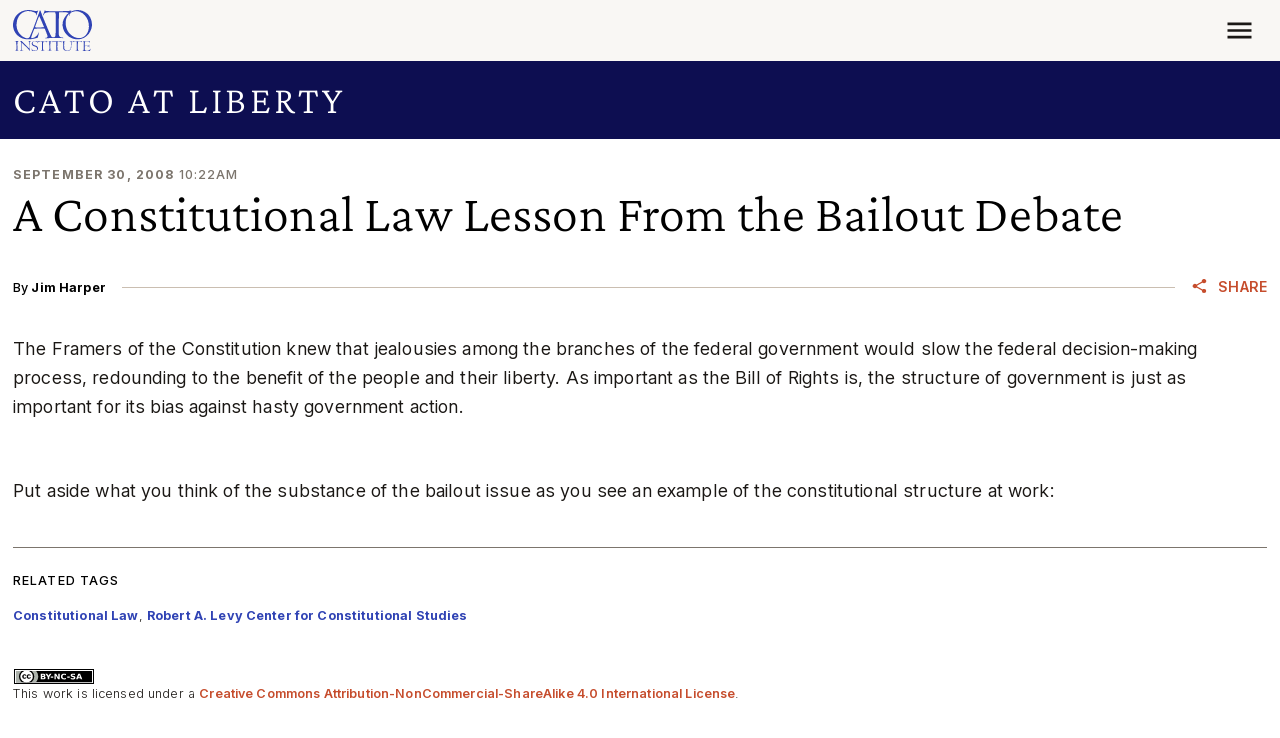

--- FILE ---
content_type: text/css
request_url: https://www.cato.org/build/blog_page/css/blog-page.b102bd8b.css
body_size: -514
content:
.blog-page__content{border-bottom:.5px solid #7c756d}